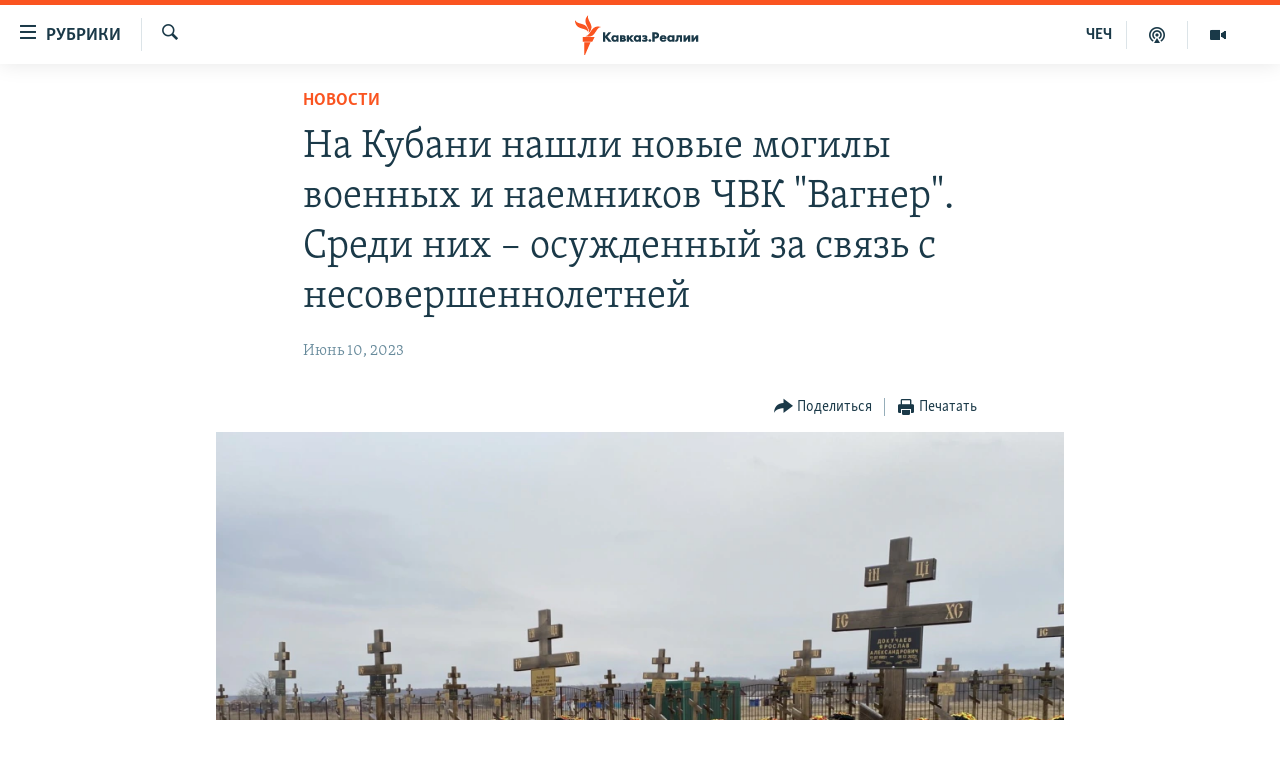

--- FILE ---
content_type: text/html; charset=utf-8
request_url: https://www.kavkazr.com/a/na-kubani-nashli-novye-mogily-voennyh-i-naemnikov-chvk-vagner-sredi-nih-osuzhdennyy-za-svyazj-s-nesovershennoletney/32453494.html
body_size: 15234
content:

<!DOCTYPE html>
<html lang="ru" dir="ltr" class="no-js">
<head>
<link href="/Content/responsive/RFE/ru-CAU/RFE-ru-CAU.css?&amp;av=0.0.0.0&amp;cb=374" rel="stylesheet"/>
<script src="https://tags.kavkazr.com/rferl-pangea/prod/utag.sync.js"></script> <script type='text/javascript' src='https://www.youtube.com/iframe_api' async></script>
<link rel="manifest" href="/manifest.json">
<script type="text/javascript">
//a general 'js' detection, must be on top level in <head>, due to CSS performance
document.documentElement.className = "js";
var cacheBuster = "374";
var appBaseUrl = "/";
var imgEnhancerBreakpoints = [0, 144, 256, 408, 650, 1023, 1597];
var isLoggingEnabled = false;
var isPreviewPage = false;
var isLivePreviewPage = false;
if (!isPreviewPage) {
window.RFE = window.RFE || {};
window.RFE.cacheEnabledByParam = window.location.href.indexOf('nocache=1') === -1;
const url = new URL(window.location.href);
const params = new URLSearchParams(url.search);
// Remove the 'nocache' parameter
params.delete('nocache');
// Update the URL without the 'nocache' parameter
url.search = params.toString();
window.history.replaceState(null, '', url.toString());
} else {
window.addEventListener('load', function() {
const links = window.document.links;
for (let i = 0; i < links.length; i++) {
links[i].href = '#';
links[i].target = '_self';
}
})
}
// Iframe & Embed detection
var embedProperties = {};
try {
// Reliable way to check if we are in an iframe.
var isIframe = window.self !== window.top;
embedProperties.is_iframe = isIframe;
if (!isIframe) {
embedProperties.embed_context = "main";
} else {
// We are in an iframe. Let's try to access the parent.
// This access will only fail with strict cross-origin (without document.domain).
var parentLocation = window.top.location;
// The access succeeded. Now we explicitly compare the hostname.
if (window.location.hostname === parentLocation.hostname) {
embedProperties.embed_context = "embed_self";
} else {
// Hostname is different (e.g. different subdomain with document.domain)
embedProperties.embed_context = "embed_cross";
}
// Since the access works, we can safely get the details.
embedProperties.url_parent = parentLocation.href;
embedProperties.title_parent = window.top.document.title;
}
} catch (err) {
// We are in an iframe, and an error occurred, probably due to cross-origin restrictions.
embedProperties.is_iframe = true;
embedProperties.embed_context = "embed_cross";
// We cannot access the properties of window.top.
// `document.referrer` can sometimes provide the URL of the parent page.
// It is not 100% reliable, but it is the best we can do in this situation.
embedProperties.url_parent = document.referrer || null;
embedProperties.title_parent = null; // We can't get to the title in a cross-origin scenario.
}
var pwaEnabled = true;
var swCacheDisabled;
</script>
<meta charset="utf-8" />
<title>На Кубани нашли новые могилы военных и наемников ЧВК &quot;Вагнер&quot;. Среди них – осужденный за связь с несовершеннолетней</title>
<meta name="description" content="На кладбище станицы Привольной в Краснодарском крае обнаружена могила Ивана Пушкаренко, убитого на войне Украине в рядах ЧВК &quot;Вагнер&quot;. Ранее он был судим за сексуальную связь с несовершеннолетней, угрозу убийством, хранение наркотиков и оружия.
Могилу Пушкаренко опубликовал автор..." />
<meta name="keywords" content="Новости, Кубань, Украина, Краснодарский край, война, Кубань, Вагнер, ЧВК Вагнер, кладбище вагнера" />
<meta name="viewport" content="width=device-width, initial-scale=1.0" />
<meta http-equiv="X-UA-Compatible" content="IE=edge" />
<meta name="robots" content="max-image-preview:large"><meta name="yandex-verification" content="4a70d19beb33ebbc" />
<meta property="fb:app_id" content="815684045235704" />
<meta property="fb:pages" content="152873214901474" />
<link href="https://www.kavkazr.com/a/na-kubani-nashli-novye-mogily-voennyh-i-naemnikov-chvk-vagner-sredi-nih-osuzhdennyy-za-svyazj-s-nesovershennoletney/32453494.html" rel="canonical" />
<meta name="apple-mobile-web-app-title" content="RFE/RL" />
<meta name="apple-mobile-web-app-status-bar-style" content="black" />
<meta name="apple-itunes-app" content="app-id=1561598247, app-argument=//32453494.ltr" />
<meta content="На Кубани нашли новые могилы военных и наемников ЧВК &quot;Вагнер&quot;. Среди них – осужденный за связь с несовершеннолетней" property="og:title" />
<meta content="На кладбище станицы Привольной в Краснодарском крае обнаружена могила Ивана Пушкаренко, убитого на войне Украине в рядах ЧВК &quot;Вагнер&quot;. Ранее он был судим за сексуальную связь с несовершеннолетней, угрозу убийством, хранение наркотиков и оружия.
Могилу Пушкаренко опубликовал автор..." property="og:description" />
<meta content="article" property="og:type" />
<meta content="https://www.kavkazr.com/a/na-kubani-nashli-novye-mogily-voennyh-i-naemnikov-chvk-vagner-sredi-nih-osuzhdennyy-za-svyazj-s-nesovershennoletney/32453494.html" property="og:url" />
<meta content="Radio Free Europe / Radio Liberty" property="og:site_name" />
<meta content="https://www.facebook.com/KavkazRealii/" property="article:publisher" />
<meta content="https://gdb.rferl.org/01000000-0aff-0242-fa66-08db218a91c8_w1200_h630.jpg" property="og:image" />
<meta content="1200" property="og:image:width" />
<meta content="630" property="og:image:height" />
<meta content="815684045235704" property="fb:app_id" />
<meta content="summary_large_image" name="twitter:card" />
<meta content="@SomeAccount" name="twitter:site" />
<meta content="https://gdb.rferl.org/01000000-0aff-0242-fa66-08db218a91c8_w1200_h630.jpg" name="twitter:image" />
<meta content="На Кубани нашли новые могилы военных и наемников ЧВК &quot;Вагнер&quot;. Среди них – осужденный за связь с несовершеннолетней" name="twitter:title" />
<meta content="На кладбище станицы Привольной в Краснодарском крае обнаружена могила Ивана Пушкаренко, убитого на войне Украине в рядах ЧВК &quot;Вагнер&quot;. Ранее он был судим за сексуальную связь с несовершеннолетней, угрозу убийством, хранение наркотиков и оружия.
Могилу Пушкаренко опубликовал автор..." name="twitter:description" />
<link rel="amphtml" href="https://www.kavkazr.com/amp/na-kubani-nashli-novye-mogily-voennyh-i-naemnikov-chvk-vagner-sredi-nih-osuzhdennyy-za-svyazj-s-nesovershennoletney/32453494.html" />
<script type="application/ld+json">{"articleSection":"Новости","isAccessibleForFree":true,"headline":"На Кубани нашли новые могилы военных и наемников ЧВК \u0022Вагнер\u0022. Среди них – осужденный за связь с...","inLanguage":"ru-CAU","keywords":"Новости, Кубань, Украина, Краснодарский край, война, Кубань, Вагнер, ЧВК Вагнер, кладбище вагнера","author":{"@type":"Person","name":"RFE/RL"},"datePublished":"2023-06-10 15:27:00Z","dateModified":"2023-06-10 15:27:00Z","publisher":{"logo":{"width":512,"height":220,"@type":"ImageObject","url":"https://www.kavkazr.com/Content/responsive/RFE/ru-CAU/img/logo.png"},"@type":"NewsMediaOrganization","url":"https://www.kavkazr.com","sameAs":["https://www.facebook.com/KavkazRealii/","https://www.youtube.com/channel/UCa0Vkb4iSyFGyy8arlz7MCQ","https://twitter.com/kavkaz_realii","https://www.instagram.com/kavkaz.realii/"],"name":"Кавказ.Реалии","alternateName":""},"@context":"https://schema.org","@type":"NewsArticle","mainEntityOfPage":"https://www.kavkazr.com/a/na-kubani-nashli-novye-mogily-voennyh-i-naemnikov-chvk-vagner-sredi-nih-osuzhdennyy-za-svyazj-s-nesovershennoletney/32453494.html","url":"https://www.kavkazr.com/a/na-kubani-nashli-novye-mogily-voennyh-i-naemnikov-chvk-vagner-sredi-nih-osuzhdennyy-za-svyazj-s-nesovershennoletney/32453494.html","description":"На кладбище станицы Привольной в Краснодарском крае обнаружена могила Ивана Пушкаренко, убитого на войне Украине в рядах ЧВК \u0022Вагнер\u0022. Ранее он был судим за сексуальную связь с несовершеннолетней, угрозу убийством, хранение наркотиков и оружия.\r\n Могилу Пушкаренко опубликовал автор...","image":{"width":1080,"height":608,"@type":"ImageObject","url":"https://gdb.rferl.org/01000000-0aff-0242-fa66-08db218a91c8_w1080_h608.jpg"},"name":"На Кубани нашли новые могилы военных и наемников ЧВК \u0022Вагнер\u0022. Среди них – осужденный за связь с несовершеннолетней"}</script>
<script src="/Scripts/responsive/infographics.b?v=dVbZ-Cza7s4UoO3BqYSZdbxQZVF4BOLP5EfYDs4kqEo1&amp;av=0.0.0.0&amp;cb=374"></script>
<script src="/Scripts/responsive/loader.b?v=C-JLefdHQ4ECvt5x4bMsJCTq2VRkcN8JUkP-IB-DzAI1&amp;av=0.0.0.0&amp;cb=374"></script>
<link rel="icon" type="image/svg+xml" href="/Content/responsive/RFE/img/webApp/favicon.svg" />
<link rel="alternate icon" href="/Content/responsive/RFE/img/webApp/favicon.ico" />
<link rel="mask-icon" color="#ea6903" href="/Content/responsive/RFE/img/webApp/favicon_safari.svg" />
<link rel="apple-touch-icon" sizes="152x152" href="/Content/responsive/RFE/img/webApp/ico-152x152.png" />
<link rel="apple-touch-icon" sizes="144x144" href="/Content/responsive/RFE/img/webApp/ico-144x144.png" />
<link rel="apple-touch-icon" sizes="114x114" href="/Content/responsive/RFE/img/webApp/ico-114x114.png" />
<link rel="apple-touch-icon" sizes="72x72" href="/Content/responsive/RFE/img/webApp/ico-72x72.png" />
<link rel="apple-touch-icon-precomposed" href="/Content/responsive/RFE/img/webApp/ico-57x57.png" />
<link rel="icon" sizes="192x192" href="/Content/responsive/RFE/img/webApp/ico-192x192.png" />
<link rel="icon" sizes="128x128" href="/Content/responsive/RFE/img/webApp/ico-128x128.png" />
<meta name="msapplication-TileColor" content="#ffffff" />
<meta name="msapplication-TileImage" content="/Content/responsive/RFE/img/webApp/ico-144x144.png" />
<link rel="preload" href="/Content/responsive/fonts/Skolar-Lt_Cyrl_v2.4.woff" type="font/woff" as="font" crossorigin="anonymous" />
<link rel="alternate" type="application/rss+xml" title="RFE/RL - Top Stories [RSS]" href="/api/" />
<link rel="sitemap" type="application/rss+xml" href="/sitemap.xml" />
<script type="text/javascript">
var analyticsData = Object.assign(embedProperties, {url:"https://www.kavkazr.com/a/na-kubani-nashli-novye-mogily-voennyh-i-naemnikov-chvk-vagner-sredi-nih-osuzhdennyy-za-svyazj-s-nesovershennoletney/32453494.html",property_id:"535",article_uid:"32453494",page_title:"На Кубани нашли новые могилы военных и наемников ЧВК \"Вагнер\". Среди них – осужденный за связь с несовершеннолетней",page_type:"article",content_type:"article",subcontent_type:"article",last_modified:"2023-06-10 15:27:00Z",pub_datetime:"2023-06-10 15:27:00Z",section:"новости",english_section:"news",byline:"",categories:"news,kuban",tags:"украина;краснодарский край;война;кубань;вагнер;чвк вагнер;кладбище вагнера",domain:"www.kavkazr.com",language:"Russian",language_service:"RFERL North Caucasus",platform:"web",copied:"no",copied_article:"",copied_title:"",runs_js:"Yes",cms_release:"8.45.0.0.374",enviro_type:"prod",slug:"na-kubani-nashli-novye-mogily-voennyh-i-naemnikov-chvk-vagner-sredi-nih-osuzhdennyy-za-svyazj-s-nesovershennoletney",entity:"RFE",short_language_service:"CHE",platform_short:"W",page_name:"На Кубани нашли новые могилы военных и наемников ЧВК \"Вагнер\". Среди них – осужденный за связь с несовершеннолетней"});
// Push Analytics data as GTM message (without "event" attribute and before GTM initialization)
window.dataLayer = window.dataLayer || [];
window.dataLayer.push(analyticsData);
</script>
<script type="text/javascript" data-cookiecategory="analytics">
var gtmEventObject = {event: 'page_meta_ready'};window.dataLayer = window.dataLayer || [];window.dataLayer.push(gtmEventObject);
var renderGtm = "true";
if (renderGtm === "true") {
(function(w,d,s,l,i){w[l]=w[l]||[];w[l].push({'gtm.start':new Date().getTime(),event:'gtm.js'});var f=d.getElementsByTagName(s)[0],j=d.createElement(s),dl=l!='dataLayer'?'&l='+l:'';j.async=true;j.src='//www.googletagmanager.com/gtm.js?id='+i+dl;f.parentNode.insertBefore(j,f);})(window,document,'script','dataLayer','GTM-WXZBPZ');
}
</script>
</head>
<body class=" nav-no-loaded cc_theme pg-article pg-article--single-column print-lay-article use-sticky-share nojs-images ">
<noscript><iframe src="https://www.googletagmanager.com/ns.html?id=GTM-WXZBPZ" height="0" width="0" style="display:none;visibility:hidden"></iframe></noscript> <script type="text/javascript" data-cookiecategory="analytics">
var gtmEventObject = {event: 'page_meta_ready'};window.dataLayer = window.dataLayer || [];window.dataLayer.push(gtmEventObject);
var renderGtm = "true";
if (renderGtm === "true") {
(function(w,d,s,l,i){w[l]=w[l]||[];w[l].push({'gtm.start':new Date().getTime(),event:'gtm.js'});var f=d.getElementsByTagName(s)[0],j=d.createElement(s),dl=l!='dataLayer'?'&l='+l:'';j.async=true;j.src='//www.googletagmanager.com/gtm.js?id='+i+dl;f.parentNode.insertBefore(j,f);})(window,document,'script','dataLayer','GTM-WXZBPZ');
}
</script>
<!--Analytics tag js version start-->
<script type="text/javascript" data-cookiecategory="analytics">
var utag_data = Object.assign({}, analyticsData, {pub_year:"2023",pub_month:"06",pub_day:"10",pub_hour:"15",pub_weekday:"Saturday"});
if(typeof(TealiumTagFrom)==='function' && typeof(TealiumTagSearchKeyword)==='function') {
var utag_from=TealiumTagFrom();var utag_searchKeyword=TealiumTagSearchKeyword();
if(utag_searchKeyword!=null && utag_searchKeyword!=='' && utag_data["search_keyword"]==null) utag_data["search_keyword"]=utag_searchKeyword;if(utag_from!=null && utag_from!=='') utag_data["from"]=TealiumTagFrom();}
if(window.top!== window.self&&utag_data.page_type==="snippet"){utag_data.page_type = 'iframe';}
try{if(window.top!==window.self&&window.self.location.hostname===window.top.location.hostname){utag_data.platform = 'self-embed';utag_data.platform_short = 'se';}}catch(e){if(window.top!==window.self&&window.self.location.search.includes("platformType=self-embed")){utag_data.platform = 'cross-promo';utag_data.platform_short = 'cp';}}
(function(a,b,c,d){ a="https://tags.kavkazr.com/rferl-pangea/prod/utag.js"; b=document;c="script";d=b.createElement(c);d.src=a;d.type="text/java"+c;d.async=true; a=b.getElementsByTagName(c)[0];a.parentNode.insertBefore(d,a); })();
</script>
<!--Analytics tag js version end-->
<!-- Analytics tag management NoScript -->
<noscript>
<img style="position: absolute; border: none;" src="https://ssc.kavkazr.com/b/ss/bbgprod,bbgentityrferl/1/G.4--NS/1765131437?pageName=rfe%3ache%3aw%3aarticle%3a%d0%9d%d0%b0%20%d0%9a%d1%83%d0%b1%d0%b0%d0%bd%d0%b8%20%d0%bd%d0%b0%d1%88%d0%bb%d0%b8%20%d0%bd%d0%be%d0%b2%d1%8b%d0%b5%20%d0%bc%d0%be%d0%b3%d0%b8%d0%bb%d1%8b%20%d0%b2%d0%be%d0%b5%d0%bd%d0%bd%d1%8b%d1%85%20%d0%b8%20%d0%bd%d0%b0%d0%b5%d0%bc%d0%bd%d0%b8%d0%ba%d0%be%d0%b2%20%d0%a7%d0%92%d0%9a%20%22%d0%92%d0%b0%d0%b3%d0%bd%d0%b5%d1%80%22.%20%d0%a1%d1%80%d0%b5%d0%b4%d0%b8%20%d0%bd%d0%b8%d1%85%20%e2%80%93%20%d0%be%d1%81%d1%83%d0%b6%d0%b4%d0%b5%d0%bd%d0%bd%d1%8b%d0%b9%20%d0%b7%d0%b0%20%d1%81%d0%b2%d1%8f%d0%b7%d1%8c%20%d1%81%20%d0%bd%d0%b5%d1%81%d0%be%d0%b2%d0%b5%d1%80%d1%88%d0%b5%d0%bd%d0%bd%d0%be%d0%bb%d0%b5%d1%82%d0%bd%d0%b5%d0%b9&amp;c6=%d0%9d%d0%b0%20%d0%9a%d1%83%d0%b1%d0%b0%d0%bd%d0%b8%20%d0%bd%d0%b0%d1%88%d0%bb%d0%b8%20%d0%bd%d0%be%d0%b2%d1%8b%d0%b5%20%d0%bc%d0%be%d0%b3%d0%b8%d0%bb%d1%8b%20%d0%b2%d0%be%d0%b5%d0%bd%d0%bd%d1%8b%d1%85%20%d0%b8%20%d0%bd%d0%b0%d0%b5%d0%bc%d0%bd%d0%b8%d0%ba%d0%be%d0%b2%20%d0%a7%d0%92%d0%9a%20%22%d0%92%d0%b0%d0%b3%d0%bd%d0%b5%d1%80%22.%20%d0%a1%d1%80%d0%b5%d0%b4%d0%b8%20%d0%bd%d0%b8%d1%85%20%e2%80%93%20%d0%be%d1%81%d1%83%d0%b6%d0%b4%d0%b5%d0%bd%d0%bd%d1%8b%d0%b9%20%d0%b7%d0%b0%20%d1%81%d0%b2%d1%8f%d0%b7%d1%8c%20%d1%81%20%d0%bd%d0%b5%d1%81%d0%be%d0%b2%d0%b5%d1%80%d1%88%d0%b5%d0%bd%d0%bd%d0%be%d0%bb%d0%b5%d1%82%d0%bd%d0%b5%d0%b9&amp;v36=8.45.0.0.374&amp;v6=D=c6&amp;g=https%3a%2f%2fwww.kavkazr.com%2fa%2fna-kubani-nashli-novye-mogily-voennyh-i-naemnikov-chvk-vagner-sredi-nih-osuzhdennyy-za-svyazj-s-nesovershennoletney%2f32453494.html&amp;c1=D=g&amp;v1=D=g&amp;events=event1,event52&amp;c16=rferl%20north%20caucasus&amp;v16=D=c16&amp;c5=news&amp;v5=D=c5&amp;ch=%d0%9d%d0%be%d0%b2%d0%be%d1%81%d1%82%d0%b8&amp;c15=russian&amp;v15=D=c15&amp;c4=article&amp;v4=D=c4&amp;c14=32453494&amp;v14=D=c14&amp;v20=no&amp;c17=web&amp;v17=D=c17&amp;mcorgid=518abc7455e462b97f000101%40adobeorg&amp;server=www.kavkazr.com&amp;pageType=D=c4&amp;ns=bbg&amp;v29=D=server&amp;v25=rfe&amp;v30=535&amp;v105=D=User-Agent " alt="analytics" width="1" height="1" /></noscript>
<!-- End of Analytics tag management NoScript -->
<!--*** Accessibility links - For ScreenReaders only ***-->
<section>
<div class="sr-only">
<h2>Ссылки для упрощенного доступа</h2>
<ul>
<li><a href="#content" data-disable-smooth-scroll="1">Вернуться к основному содержанию</a></li>
<li><a href="#navigation" data-disable-smooth-scroll="1">Вернутся к главной навигации</a></li>
<li><a href="#txtHeaderSearch" data-disable-smooth-scroll="1">Вернутся к поиску</a></li>
</ul>
</div>
</section>
<div dir="ltr">
<div id="page">
<aside>
<div class="c-lightbox overlay-modal">
<div class="c-lightbox__intro">
<h2 class="c-lightbox__intro-title"></h2>
<button class="btn btn--rounded c-lightbox__btn c-lightbox__intro-next" title="Следующий">
<span class="ico ico--rounded ico-chevron-forward"></span>
<span class="sr-only">Следующий</span>
</button>
</div>
<div class="c-lightbox__nav">
<button class="btn btn--rounded c-lightbox__btn c-lightbox__btn--close" title="Закрыть">
<span class="ico ico--rounded ico-close"></span>
<span class="sr-only">Закрыть</span>
</button>
<button class="btn btn--rounded c-lightbox__btn c-lightbox__btn--prev" title="Предыдущий">
<span class="ico ico--rounded ico-chevron-backward"></span>
<span class="sr-only">Предыдущий</span>
</button>
<button class="btn btn--rounded c-lightbox__btn c-lightbox__btn--next" title="Следующий">
<span class="ico ico--rounded ico-chevron-forward"></span>
<span class="sr-only">Следующий</span>
</button>
</div>
<div class="c-lightbox__content-wrap">
<figure class="c-lightbox__content">
<span class="c-spinner c-spinner--lightbox">
<img src="/Content/responsive/img/player-spinner.png"
alt="пожалуйста, подождите"
title="пожалуйста, подождите" />
</span>
<div class="c-lightbox__img">
<div class="thumb">
<img src="" alt="" />
</div>
</div>
<figcaption>
<div class="c-lightbox__info c-lightbox__info--foot">
<span class="c-lightbox__counter"></span>
<span class="caption c-lightbox__caption"></span>
</div>
</figcaption>
</figure>
</div>
<div class="hidden">
<div class="content-advisory__box content-advisory__box--lightbox">
<span class="content-advisory__box-text">Изображение содержит сцены насилия или жестокости, которые могут шокировать</span>
<button class="btn btn--transparent content-advisory__box-btn m-t-md" value="text" type="button">
<span class="btn__text">
Посмотреть
</span>
</button>
</div>
</div>
</div>
<div class="print-dialogue">
<div class="container">
<h3 class="print-dialogue__title section-head">Print Options:</h3>
<div class="print-dialogue__opts">
<ul class="print-dialogue__opt-group">
<li class="form__group form__group--checkbox">
<input class="form__check " id="checkboxImages" name="checkboxImages" type="checkbox" checked="checked" />
<label for="checkboxImages" class="form__label m-t-md">Images</label>
</li>
<li class="form__group form__group--checkbox">
<input class="form__check " id="checkboxMultimedia" name="checkboxMultimedia" type="checkbox" checked="checked" />
<label for="checkboxMultimedia" class="form__label m-t-md">Multimedia</label>
</li>
</ul>
<ul class="print-dialogue__opt-group">
<li class="form__group form__group--checkbox">
<input class="form__check " id="checkboxEmbedded" name="checkboxEmbedded" type="checkbox" checked="checked" />
<label for="checkboxEmbedded" class="form__label m-t-md">Embedded Content</label>
</li>
<li class="hidden">
<input class="form__check " id="checkboxComments" name="checkboxComments" type="checkbox" />
<label for="checkboxComments" class="form__label m-t-md"> Comments</label>
</li>
</ul>
</div>
<div class="print-dialogue__buttons">
<button class="btn btn--secondary close-button" type="button" title="Отменить">
<span class="btn__text ">Отменить</span>
</button>
<button class="btn btn-cust-print m-l-sm" type="button" title="Печатать">
<span class="btn__text ">Печатать</span>
</button>
</div>
</div>
</div>
<div class="ctc-message pos-fix">
<div class="ctc-message__inner">Link has been copied to clipboard</div>
</div>
</aside>
<div class="hdr-20 hdr-20--big">
<div class="hdr-20__inner">
<div class="hdr-20__max pos-rel">
<div class="hdr-20__side hdr-20__side--primary d-flex">
<label data-for="main-menu-ctrl" data-switcher-trigger="true" data-switch-target="main-menu-ctrl" class="burger hdr-trigger pos-rel trans-trigger" data-trans-evt="click" data-trans-id="menu">
<span class="ico ico-close hdr-trigger__ico hdr-trigger__ico--close burger__ico burger__ico--close"></span>
<span class="ico ico-menu hdr-trigger__ico hdr-trigger__ico--open burger__ico burger__ico--open"></span>
<span class="burger__label">Рубрики</span>
</label>
<div class="menu-pnl pos-fix trans-target" data-switch-target="main-menu-ctrl" data-trans-id="menu">
<div class="menu-pnl__inner">
<nav class="main-nav menu-pnl__item menu-pnl__item--first">
<ul class="main-nav__list accordeon" data-analytics-tales="false" data-promo-name="link" data-location-name="nav,secnav">
<li class="main-nav__item">
<a class="main-nav__item-name main-nav__item-name--link" href="/p/9983.html" title="&quot;Нежелательные&quot;" data-item-name="nezhelatelnye" >&quot;Нежелательные&quot;</a>
</li>
<li class="main-nav__item">
<a class="main-nav__item-name main-nav__item-name--link" href="/p/7905.html" title="Новости" data-item-name="all-news" >Новости</a>
</li>
<li class="main-nav__item">
<a class="main-nav__item-name main-nav__item-name--link" href="/p/7656.html" title="Картина дня" data-item-name="kr-day-main" >Картина дня</a>
</li>
<li class="main-nav__item">
<a class="main-nav__item-name main-nav__item-name--link" href="/politika" title="Политика" data-item-name="kr-politics" >Политика</a>
</li>
<li class="main-nav__item">
<a class="main-nav__item-name main-nav__item-name--link" href="/p/7647.html" title="Общество" data-item-name="kr-society" >Общество</a>
</li>
<li class="main-nav__item">
<a class="main-nav__item-name main-nav__item-name--link" href="/p/7657.html" title="Экономика" data-item-name="economy" >Экономика</a>
</li>
<li class="main-nav__item">
<a class="main-nav__item-name main-nav__item-name--link" href="/p/7663.html" title="Права человека" data-item-name="kr-human-rights" >Права человека</a>
</li>
<li class="main-nav__item">
<a class="main-nav__item-name main-nav__item-name--link" href="/p/7685.html" title="Криминал" data-item-name="kriminal1" >Криминал</a>
</li>
<li class="main-nav__item">
<a class="main-nav__item-name main-nav__item-name--link" href="/p/7664.html" title="Мультимедиа" data-item-name="kr-multimedia" >Мультимедиа</a>
</li>
<li class="main-nav__item accordeon__item" data-switch-target="menu-item-3275">
<label class="main-nav__item-name main-nav__item-name--label accordeon__control-label" data-switcher-trigger="true" data-for="menu-item-3275">
Подкасты
<span class="ico ico-chevron-down main-nav__chev"></span>
</label>
<div class="main-nav__sub-list">
<a class="main-nav__item-name main-nav__item-name--link main-nav__item-name--sub" href="/z/23138" title="Изгнанные: депортация чеченцев и ингушей" data-item-name="deportationpodcast" >Изгнанные: депортация чеченцев и ингушей</a>
<a class="main-nav__item-name main-nav__item-name--link main-nav__item-name--sub" href="https://www.kavkazr.com/z/22308" title="Хроника Кавказа с Вачагаевым" >Хроника Кавказа с Вачагаевым</a>
<a class="main-nav__item-name main-nav__item-name--link main-nav__item-name--sub" href="/z/22930" title="Буденновск" data-item-name="budennovsk" >Буденновск</a>
<a class="main-nav__item-name main-nav__item-name--link main-nav__item-name--sub" href="http://www.kavkazr.com/z/22281" title="Кавказ.Подкаст" >Кавказ.Подкаст</a>
</div>
</li>
<li class="main-nav__item accordeon__item" data-switch-target="menu-item-3062">
<label class="main-nav__item-name main-nav__item-name--label accordeon__control-label" data-switcher-trigger="true" data-for="menu-item-3062">
Юг и Кавказ
<span class="ico ico-chevron-down main-nav__chev"></span>
</label>
<div class="main-nav__sub-list">
<a class="main-nav__item-name main-nav__item-name--link main-nav__item-name--sub" href="/z/22268" title="Адыгея" data-item-name="adygeya" >Адыгея</a>
<a class="main-nav__item-name main-nav__item-name--link main-nav__item-name--sub" href="/z/23205" title="Астрахань" data-item-name="astrakhan" >Астрахань</a>
<a class="main-nav__item-name main-nav__item-name--link main-nav__item-name--sub" href="/z/23204" title="Волгоград" data-item-name="volgograd" >Волгоград</a>
<a class="main-nav__item-name main-nav__item-name--link main-nav__item-name--sub" href="/z/22260" title="Дагестан" data-item-name="dagestan1" >Дагестан</a>
<a class="main-nav__item-name main-nav__item-name--link main-nav__item-name--sub" href="/z/22263" title="Ингушетия" data-item-name="ingushetia1" >Ингушетия</a>
<a class="main-nav__item-name main-nav__item-name--link main-nav__item-name--sub" href="/z/22265" title="Кабардино-Балкария" data-item-name="kbr" >Кабардино-Балкария</a>
<a class="main-nav__item-name main-nav__item-name--link main-nav__item-name--sub" href="/z/22266" title="Карачаево-Черкесия" data-item-name="kchr" >Карачаево-Черкесия</a>
<a class="main-nav__item-name main-nav__item-name--link main-nav__item-name--sub" href="/z/22269" title="Кубань" data-item-name="kuban" >Кубань</a>
<a class="main-nav__item-name main-nav__item-name--link main-nav__item-name--sub" href="/z/22606" title="Ростовская область" data-item-name="rostov" >Ростовская область</a>
<a class="main-nav__item-name main-nav__item-name--link main-nav__item-name--sub" href="/z/22272" title="Северная Осетия" data-item-name="severnaya-ossetia" >Северная Осетия</a>
<a class="main-nav__item-name main-nav__item-name--link main-nav__item-name--sub" href="/z/22267" title="Ставрополье" data-item-name="stavropolie" >Ставрополье</a>
<a class="main-nav__item-name main-nav__item-name--link main-nav__item-name--sub" href="/z/22264" title="Чечня" data-item-name="chechnya" >Чечня</a>
<a class="main-nav__item-name main-nav__item-name--link main-nav__item-name--sub" href="/z/22270" title="Абхазия (Грузия)" data-item-name="abkhazia" >Абхазия (Грузия)</a>
<a class="main-nav__item-name main-nav__item-name--link main-nav__item-name--sub" href="/z/22271" title="Южная Осетия (Грузия)" data-item-name="yuzhnaya-ossetia" >Южная Осетия (Грузия)</a>
</div>
</li>
<li class="main-nav__item">
<a class="main-nav__item-name main-nav__item-name--link" href="/p/7704.html" title="В России" data-item-name="russia" >В России</a>
</li>
<li class="main-nav__item">
<a class="main-nav__item-name main-nav__item-name--link" href="/p/7707.html" title="В мире" data-item-name="kr-day-wn" >В мире</a>
</li>
<li class="main-nav__item">
<a class="main-nav__item-name main-nav__item-name--link" href="/p/8515.html" title="Как обойти блокировку" data-item-name="blokirovka" >Как обойти блокировку</a>
</li>
</ul>
</nav>
<div class="menu-pnl__item">
<a href="https://www.radiomarsho.com" class="menu-pnl__item-link" alt="На чеченском">На чеченском</a>
</div>
<div class="menu-pnl__item menu-pnl__item--social">
<h5 class="menu-pnl__sub-head">Присоединяйтесь!</h5>
<a href="https://www.facebook.com/KavkazRealii/" title="Мы в Facebook" data-analytics-text="follow_on_facebook" class="btn btn--rounded btn--social-inverted menu-pnl__btn js-social-btn btn-facebook" target="_blank" rel="noopener">
<span class="ico ico-facebook-alt ico--rounded"></span>
</a>
<a href="https://www.youtube.com/channel/UCa0Vkb4iSyFGyy8arlz7MCQ" title="Присоединяйтесь в Youtube" data-analytics-text="follow_on_youtube" class="btn btn--rounded btn--social-inverted menu-pnl__btn js-social-btn btn-youtube" target="_blank" rel="noopener">
<span class="ico ico-youtube ico--rounded"></span>
</a>
<a href="https://twitter.com/kavkaz_realii" title="Мы в Twitter" data-analytics-text="follow_on_twitter" class="btn btn--rounded btn--social-inverted menu-pnl__btn js-social-btn btn-twitter" target="_blank" rel="noopener">
<span class="ico ico-twitter ico--rounded"></span>
</a>
<a href="https://www.instagram.com/kavkaz.realii/" title="Подпишитесь на нашу страницу в Instagram" data-analytics-text="follow_on_instagram" class="btn btn--rounded btn--social-inverted menu-pnl__btn js-social-btn btn-instagram" target="_blank" rel="noopener">
<span class="ico ico-instagram ico--rounded"></span>
</a>
</div>
<div class="menu-pnl__item">
<a href="/navigation/allsites" class="menu-pnl__item-link">
<span class="ico ico-languages "></span>
Все сайты РСЕ/РС
</a>
</div>
</div>
</div>
<label data-for="top-search-ctrl" data-switcher-trigger="true" data-switch-target="top-search-ctrl" class="top-srch-trigger hdr-trigger">
<span class="ico ico-close hdr-trigger__ico hdr-trigger__ico--close top-srch-trigger__ico top-srch-trigger__ico--close"></span>
<span class="ico ico-search hdr-trigger__ico hdr-trigger__ico--open top-srch-trigger__ico top-srch-trigger__ico--open"></span>
</label>
<div class="srch-top srch-top--in-header" data-switch-target="top-search-ctrl">
<div class="container">
<form action="/s" class="srch-top__form srch-top__form--in-header" id="form-topSearchHeader" method="get" role="search"><label for="txtHeaderSearch" class="sr-only">Искать</label>
<input type="text" id="txtHeaderSearch" name="k" placeholder="текст для поиска..." accesskey="s" value="" class="srch-top__input analyticstag-event" onkeydown="if (event.keyCode === 13) { FireAnalyticsTagEventOnSearch('search', $dom.get('#txtHeaderSearch')[0].value) }" />
<button title="Искать" type="submit" class="btn btn--top-srch analyticstag-event" onclick="FireAnalyticsTagEventOnSearch('search', $dom.get('#txtHeaderSearch')[0].value) ">
<span class="ico ico-search"></span>
</button></form>
</div>
</div>
<a href="/" class="main-logo-link">
<img src="/Content/responsive/RFE/ru-CAU/img/logo-compact.svg?cb=374" class="main-logo main-logo--comp" alt="site logo">
<img src="/Content/responsive/RFE/ru-CAU/img/logo.svg?cb=374" class="main-logo main-logo--big" alt="site logo">
</a>
</div>
<div class="hdr-20__side hdr-20__side--secondary d-flex">
<a href="/p/7664.html" title="Мультимедиа" class="hdr-20__secondary-item" data-item-name="video">
<span class="ico ico-video hdr-20__secondary-icon"></span>
</a>
<a href="/p/7911.html" title="Подкасты" class="hdr-20__secondary-item" data-item-name="podcast">
<span class="ico ico-podcast hdr-20__secondary-icon"></span>
</a>
<a href="https://www.radiomarsho.com/" title="ЧЕЧ" class="hdr-20__secondary-item hdr-20__secondary-item--lang" data-item-name="satellite">
ЧЕЧ
</a>
<a href="/s" title="Искать" class="hdr-20__secondary-item hdr-20__secondary-item--search" data-item-name="search">
<span class="ico ico-search hdr-20__secondary-icon hdr-20__secondary-icon--search"></span>
</a>
<div class="srch-bottom">
<form action="/s" class="srch-bottom__form d-flex" id="form-bottomSearch" method="get" role="search"><label for="txtSearch" class="sr-only">Искать</label>
<input type="search" id="txtSearch" name="k" placeholder="текст для поиска..." accesskey="s" value="" class="srch-bottom__input analyticstag-event" onkeydown="if (event.keyCode === 13) { FireAnalyticsTagEventOnSearch('search', $dom.get('#txtSearch')[0].value) }" />
<button title="Искать" type="submit" class="btn btn--bottom-srch analyticstag-event" onclick="FireAnalyticsTagEventOnSearch('search', $dom.get('#txtSearch')[0].value) ">
<span class="ico ico-search"></span>
</button></form>
</div>
</div>
<img src="/Content/responsive/RFE/ru-CAU/img/logo-print.gif?cb=374" class="logo-print" loading="lazy" alt="site logo">
<img src="/Content/responsive/RFE/ru-CAU/img/logo-print_color.png?cb=374" class="logo-print logo-print--color" loading="lazy" alt="site logo">
</div>
</div>
</div>
<script>
if (document.body.className.indexOf('pg-home') > -1) {
var nav2In = document.querySelector('.hdr-20__inner');
var nav2Sec = document.querySelector('.hdr-20__side--secondary');
var secStyle = window.getComputedStyle(nav2Sec);
if (nav2In && window.pageYOffset < 150 && secStyle['position'] !== 'fixed') {
nav2In.classList.add('hdr-20__inner--big')
}
}
</script>
<div class="c-hlights c-hlights--breaking c-hlights--no-item" data-hlight-display="mobile,desktop">
<div class="c-hlights__wrap container p-0">
<div class="c-hlights__nav">
<a role="button" href="#" title="Предыдущий">
<span class="ico ico-chevron-backward m-0"></span>
<span class="sr-only">Предыдущий</span>
</a>
<a role="button" href="#" title="Следующий">
<span class="ico ico-chevron-forward m-0"></span>
<span class="sr-only">Следующий</span>
</a>
</div>
<span class="c-hlights__label">
<span class="">Новость часа</span>
<span class="switcher-trigger">
<label data-for="more-less-1" data-switcher-trigger="true" class="switcher-trigger__label switcher-trigger__label--more p-b-0" title="Показать больше">
<span class="ico ico-chevron-down"></span>
</label>
<label data-for="more-less-1" data-switcher-trigger="true" class="switcher-trigger__label switcher-trigger__label--less p-b-0" title="Show less">
<span class="ico ico-chevron-up"></span>
</label>
</span>
</span>
<ul class="c-hlights__items switcher-target" data-switch-target="more-less-1">
</ul>
</div>
</div> <div id="content">
<main class="container">
<div class="hdr-container">
<div class="row">
<div class="col-xs-12 col-sm-12 col-md-10 col-md-offset-1">
<div class="row">
<div class="col-category col-xs-12 col-md-8 col-md-offset-2"> <div class="category js-category">
<a class="" href="/z/20215">Новости</a> </div>
</div><div class="col-title col-xs-12 col-md-8 col-md-offset-2"> <h1 class="title pg-title">
На Кубани нашли новые могилы военных и наемников ЧВК &quot;Вагнер&quot;. Среди них – осужденный за связь с несовершеннолетней
</h1>
</div><div class="col-publishing-details col-xs-12 col-md-8 col-md-offset-2"> <div class="publishing-details ">
<div class="published">
<span class="date" >
<time pubdate="pubdate" datetime="2023-06-10T18:27:00+03:00">
Июнь 10, 2023
</time>
</span>
</div>
</div>
</div><div class="col-xs-12 col-md-8 col-md-offset-2"> <div class="col-article-tools pos-rel article-share">
<div class="col-article-tools__end">
<div class="share--box">
<div class="sticky-share-container" style="display:none">
<div class="container">
<a href="https://www.kavkazr.com" id="logo-sticky-share">&nbsp;</a>
<div class="pg-title pg-title--sticky-share">
На Кубани нашли новые могилы военных и наемников ЧВК &quot;Вагнер&quot;. Среди них – осужденный за связь с несовершеннолетней
</div>
<div class="sticked-nav-actions">
<!--This part is for sticky navigation display-->
<p class="buttons link-content-sharing p-0 ">
<button class="btn btn--link btn-content-sharing p-t-0 " id="btnContentSharing" value="text" role="Button" type="" title="поделиться в других соцсетях">
<span class="ico ico-share ico--l"></span>
<span class="btn__text ">
Поделиться
</span>
</button>
</p>
<aside class="content-sharing js-content-sharing js-content-sharing--apply-sticky content-sharing--sticky"
role="complementary"
data-share-url="https://www.kavkazr.com/a/na-kubani-nashli-novye-mogily-voennyh-i-naemnikov-chvk-vagner-sredi-nih-osuzhdennyy-za-svyazj-s-nesovershennoletney/32453494.html" data-share-title="На Кубани нашли новые могилы военных и наемников ЧВК &quot;Вагнер&quot;. Среди них – осужденный за связь с несовершеннолетней" data-share-text="">
<div class="content-sharing__popover">
<h6 class="content-sharing__title">Поделиться</h6>
<button href="#close" id="btnCloseSharing" class="btn btn--text-like content-sharing__close-btn">
<span class="ico ico-close ico--l"></span>
</button>
<ul class="content-sharing__list">
<li class="content-sharing__item">
<div class="ctc ">
<input type="text" class="ctc__input" readonly="readonly">
<a href="" js-href="https://www.kavkazr.com/a/na-kubani-nashli-novye-mogily-voennyh-i-naemnikov-chvk-vagner-sredi-nih-osuzhdennyy-za-svyazj-s-nesovershennoletney/32453494.html" class="content-sharing__link ctc__button">
<span class="ico ico-copy-link ico--rounded ico--s"></span>
<span class="content-sharing__link-text">Copy link</span>
</a>
</div>
</li>
<li class="content-sharing__item">
<a href="https://facebook.com/sharer.php?u=https%3a%2f%2fwww.kavkazr.com%2fa%2fna-kubani-nashli-novye-mogily-voennyh-i-naemnikov-chvk-vagner-sredi-nih-osuzhdennyy-za-svyazj-s-nesovershennoletney%2f32453494.html"
data-analytics-text="share_on_facebook"
title="Facebook" target="_blank"
class="content-sharing__link js-social-btn">
<span class="ico ico-facebook ico--rounded ico--s"></span>
<span class="content-sharing__link-text">Facebook</span>
</a>
</li>
<li class="content-sharing__item visible-xs-inline-block visible-sm-inline-block">
<a href="whatsapp://send?text=https%3a%2f%2fwww.kavkazr.com%2fa%2fna-kubani-nashli-novye-mogily-voennyh-i-naemnikov-chvk-vagner-sredi-nih-osuzhdennyy-za-svyazj-s-nesovershennoletney%2f32453494.html"
data-analytics-text="share_on_whatsapp"
title="WhatsApp" target="_blank"
class="content-sharing__link js-social-btn">
<span class="ico ico-whatsapp ico--rounded ico--s"></span>
<span class="content-sharing__link-text">WhatsApp</span>
</a>
</li>
<li class="content-sharing__item visible-md-inline-block visible-lg-inline-block">
<a href="https://web.whatsapp.com/send?text=https%3a%2f%2fwww.kavkazr.com%2fa%2fna-kubani-nashli-novye-mogily-voennyh-i-naemnikov-chvk-vagner-sredi-nih-osuzhdennyy-za-svyazj-s-nesovershennoletney%2f32453494.html"
data-analytics-text="share_on_whatsapp_desktop"
title="WhatsApp" target="_blank"
class="content-sharing__link js-social-btn">
<span class="ico ico-whatsapp ico--rounded ico--s"></span>
<span class="content-sharing__link-text">WhatsApp</span>
</a>
</li>
<li class="content-sharing__item">
<a href="https://twitter.com/share?url=https%3a%2f%2fwww.kavkazr.com%2fa%2fna-kubani-nashli-novye-mogily-voennyh-i-naemnikov-chvk-vagner-sredi-nih-osuzhdennyy-za-svyazj-s-nesovershennoletney%2f32453494.html&amp;text=%d0%9d%d0%b0+%d0%9a%d1%83%d0%b1%d0%b0%d0%bd%d0%b8+%d0%bd%d0%b0%d1%88%d0%bb%d0%b8+%d0%bd%d0%be%d0%b2%d1%8b%d0%b5+%d0%bc%d0%be%d0%b3%d0%b8%d0%bb%d1%8b+%d0%b2%d0%be%d0%b5%d0%bd%d0%bd%d1%8b%d1%85+%d0%b8+%d0%bd%d0%b0%d0%b5%d0%bc%d0%bd%d0%b8%d0%ba%d0%be%d0%b2+%d0%a7%d0%92%d0%9a+%22%d0%92%d0%b0%d0%b3%d0%bd%d0%b5%d1%80%22.+%d0%a1%d1%80%d0%b5%d0%b4%d0%b8+%d0%bd%d0%b8%d1%85+%e2%80%93+%d0%be%d1%81%d1%83%d0%b6%d0%b4%d0%b5%d0%bd%d0%bd%d1%8b%d0%b9+%d0%b7%d0%b0+%d1%81%d0%b2%d1%8f%d0%b7%d1%8c+%d1%81+%d0%bd%d0%b5%d1%81%d0%be%d0%b2%d0%b5%d1%80%d1%88%d0%b5%d0%bd%d0%bd%d0%be%d0%bb%d0%b5%d1%82%d0%bd%d0%b5%d0%b9"
data-analytics-text="share_on_twitter"
title="X (Twitter)" target="_blank"
class="content-sharing__link js-social-btn">
<span class="ico ico-twitter ico--rounded ico--s"></span>
<span class="content-sharing__link-text">X (Twitter)</span>
</a>
</li>
<li class="content-sharing__item">
<a href="https://telegram.me/share/url?url=https%3a%2f%2fwww.kavkazr.com%2fa%2fna-kubani-nashli-novye-mogily-voennyh-i-naemnikov-chvk-vagner-sredi-nih-osuzhdennyy-za-svyazj-s-nesovershennoletney%2f32453494.html"
data-analytics-text="share_on_telegram"
title="Telegram" target="_blank"
class="content-sharing__link js-social-btn">
<span class="ico ico-telegram ico--rounded ico--s"></span>
<span class="content-sharing__link-text">Telegram</span>
</a>
</li>
<li class="content-sharing__item">
<a href="mailto:?body=https%3a%2f%2fwww.kavkazr.com%2fa%2fna-kubani-nashli-novye-mogily-voennyh-i-naemnikov-chvk-vagner-sredi-nih-osuzhdennyy-za-svyazj-s-nesovershennoletney%2f32453494.html&amp;subject=На Кубани нашли новые могилы военных и наемников ЧВК &quot;Вагнер&quot;. Среди них – осужденный за связь с несовершеннолетней"
title="Email"
class="content-sharing__link ">
<span class="ico ico-email ico--rounded ico--s"></span>
<span class="content-sharing__link-text">Email</span>
</a>
</li>
</ul>
</div>
</aside>
</div>
</div>
</div>
<div class="links">
<p class="buttons link-content-sharing p-0 ">
<button class="btn btn--link btn-content-sharing p-t-0 " id="btnContentSharing" value="text" role="Button" type="" title="поделиться в других соцсетях">
<span class="ico ico-share ico--l"></span>
<span class="btn__text ">
Поделиться
</span>
</button>
</p>
<aside class="content-sharing js-content-sharing " role="complementary"
data-share-url="https://www.kavkazr.com/a/na-kubani-nashli-novye-mogily-voennyh-i-naemnikov-chvk-vagner-sredi-nih-osuzhdennyy-za-svyazj-s-nesovershennoletney/32453494.html" data-share-title="На Кубани нашли новые могилы военных и наемников ЧВК &quot;Вагнер&quot;. Среди них – осужденный за связь с несовершеннолетней" data-share-text="">
<div class="content-sharing__popover">
<h6 class="content-sharing__title">Поделиться</h6>
<button href="#close" id="btnCloseSharing" class="btn btn--text-like content-sharing__close-btn">
<span class="ico ico-close ico--l"></span>
</button>
<ul class="content-sharing__list">
<li class="content-sharing__item">
<div class="ctc ">
<input type="text" class="ctc__input" readonly="readonly">
<a href="" js-href="https://www.kavkazr.com/a/na-kubani-nashli-novye-mogily-voennyh-i-naemnikov-chvk-vagner-sredi-nih-osuzhdennyy-za-svyazj-s-nesovershennoletney/32453494.html" class="content-sharing__link ctc__button">
<span class="ico ico-copy-link ico--rounded ico--l"></span>
<span class="content-sharing__link-text">Copy link</span>
</a>
</div>
</li>
<li class="content-sharing__item">
<a href="https://facebook.com/sharer.php?u=https%3a%2f%2fwww.kavkazr.com%2fa%2fna-kubani-nashli-novye-mogily-voennyh-i-naemnikov-chvk-vagner-sredi-nih-osuzhdennyy-za-svyazj-s-nesovershennoletney%2f32453494.html"
data-analytics-text="share_on_facebook"
title="Facebook" target="_blank"
class="content-sharing__link js-social-btn">
<span class="ico ico-facebook ico--rounded ico--l"></span>
<span class="content-sharing__link-text">Facebook</span>
</a>
</li>
<li class="content-sharing__item visible-xs-inline-block visible-sm-inline-block">
<a href="whatsapp://send?text=https%3a%2f%2fwww.kavkazr.com%2fa%2fna-kubani-nashli-novye-mogily-voennyh-i-naemnikov-chvk-vagner-sredi-nih-osuzhdennyy-za-svyazj-s-nesovershennoletney%2f32453494.html"
data-analytics-text="share_on_whatsapp"
title="WhatsApp" target="_blank"
class="content-sharing__link js-social-btn">
<span class="ico ico-whatsapp ico--rounded ico--l"></span>
<span class="content-sharing__link-text">WhatsApp</span>
</a>
</li>
<li class="content-sharing__item visible-md-inline-block visible-lg-inline-block">
<a href="https://web.whatsapp.com/send?text=https%3a%2f%2fwww.kavkazr.com%2fa%2fna-kubani-nashli-novye-mogily-voennyh-i-naemnikov-chvk-vagner-sredi-nih-osuzhdennyy-za-svyazj-s-nesovershennoletney%2f32453494.html"
data-analytics-text="share_on_whatsapp_desktop"
title="WhatsApp" target="_blank"
class="content-sharing__link js-social-btn">
<span class="ico ico-whatsapp ico--rounded ico--l"></span>
<span class="content-sharing__link-text">WhatsApp</span>
</a>
</li>
<li class="content-sharing__item">
<a href="https://twitter.com/share?url=https%3a%2f%2fwww.kavkazr.com%2fa%2fna-kubani-nashli-novye-mogily-voennyh-i-naemnikov-chvk-vagner-sredi-nih-osuzhdennyy-za-svyazj-s-nesovershennoletney%2f32453494.html&amp;text=%d0%9d%d0%b0+%d0%9a%d1%83%d0%b1%d0%b0%d0%bd%d0%b8+%d0%bd%d0%b0%d1%88%d0%bb%d0%b8+%d0%bd%d0%be%d0%b2%d1%8b%d0%b5+%d0%bc%d0%be%d0%b3%d0%b8%d0%bb%d1%8b+%d0%b2%d0%be%d0%b5%d0%bd%d0%bd%d1%8b%d1%85+%d0%b8+%d0%bd%d0%b0%d0%b5%d0%bc%d0%bd%d0%b8%d0%ba%d0%be%d0%b2+%d0%a7%d0%92%d0%9a+%22%d0%92%d0%b0%d0%b3%d0%bd%d0%b5%d1%80%22.+%d0%a1%d1%80%d0%b5%d0%b4%d0%b8+%d0%bd%d0%b8%d1%85+%e2%80%93+%d0%be%d1%81%d1%83%d0%b6%d0%b4%d0%b5%d0%bd%d0%bd%d1%8b%d0%b9+%d0%b7%d0%b0+%d1%81%d0%b2%d1%8f%d0%b7%d1%8c+%d1%81+%d0%bd%d0%b5%d1%81%d0%be%d0%b2%d0%b5%d1%80%d1%88%d0%b5%d0%bd%d0%bd%d0%be%d0%bb%d0%b5%d1%82%d0%bd%d0%b5%d0%b9"
data-analytics-text="share_on_twitter"
title="X (Twitter)" target="_blank"
class="content-sharing__link js-social-btn">
<span class="ico ico-twitter ico--rounded ico--l"></span>
<span class="content-sharing__link-text">X (Twitter)</span>
</a>
</li>
<li class="content-sharing__item">
<a href="https://telegram.me/share/url?url=https%3a%2f%2fwww.kavkazr.com%2fa%2fna-kubani-nashli-novye-mogily-voennyh-i-naemnikov-chvk-vagner-sredi-nih-osuzhdennyy-za-svyazj-s-nesovershennoletney%2f32453494.html"
data-analytics-text="share_on_telegram"
title="Telegram" target="_blank"
class="content-sharing__link js-social-btn">
<span class="ico ico-telegram ico--rounded ico--l"></span>
<span class="content-sharing__link-text">Telegram</span>
</a>
</li>
<li class="content-sharing__item">
<a href="mailto:?body=https%3a%2f%2fwww.kavkazr.com%2fa%2fna-kubani-nashli-novye-mogily-voennyh-i-naemnikov-chvk-vagner-sredi-nih-osuzhdennyy-za-svyazj-s-nesovershennoletney%2f32453494.html&amp;subject=На Кубани нашли новые могилы военных и наемников ЧВК &quot;Вагнер&quot;. Среди них – осужденный за связь с несовершеннолетней"
title="Email"
class="content-sharing__link ">
<span class="ico ico-email ico--rounded ico--l"></span>
<span class="content-sharing__link-text">Email</span>
</a>
</li>
</ul>
</div>
</aside>
<p class="link-print hidden-xs buttons p-0">
<button class="btn btn--link btn-print p-t-0" onclick="if (typeof FireAnalyticsTagEvent === 'function') {FireAnalyticsTagEvent({ on_page_event: 'print_story' });}return false" title="(CTRL+P)">
<span class="ico ico-print"></span>
<span class="btn__text">Печатать</span>
</button>
</p>
</div>
</div>
</div>
</div>
</div><div class="col-multimedia col-xs-12 col-md-10 col-md-offset-1"> <div class="cover-media">
<figure class="media-image js-media-expand">
<div class="img-wrap">
<div class="thumb thumb16_9">
<img src="https://gdb.rferl.org/01000000-0aff-0242-fa66-08db218a91c8_w250_r1_s.jpg" alt="Кладбище ЧВК &quot;Вагнер&quot; на Кубани" />
</div>
</div>
<figcaption>
<span class="caption">Кладбище ЧВК &quot;Вагнер&quot; на Кубани</span>
</figcaption>
</figure>
</div>
</div>
</div>
</div>
</div>
</div>
<div class="body-container">
<div class="row">
<div class="col-xs-12 col-sm-12 col-md-10 col-md-offset-1">
<div class="row">
<div class="col-xs-12 col-sm-12 col-md-8 col-lg-8 col-md-offset-2">
<div id="article-content" class="content-floated-wrap fb-quotable">
<div class="wsw">
<p>На кладбище станицы Привольной в Краснодарском крае обнаружена могила Ивана Пушкаренко, убитого на войне Украине в рядах ЧВК &quot;Вагнер&quot;. Ранее он был судим за сексуальную связь с несовершеннолетней, угрозу убийством, хранение наркотиков и оружия.</p>
<p>Могилу Пушкаренко<a class="wsw__a" href="https://t.me/majdankrd/16076"> опубликовал</a> автор телеграм-канала &quot;Титушки в Краснодаре&quot; Виталий Вотановский – он ведет мониторинг захороненных в Краснодарском крае российских военнослужащих и наемников.</p>
<p>На надгробном кресте фото в камуфляжной форме и два флага ЧВК &quot;Вагнер&quot;. Наемник убит 18 декабря 2022 года. 27-летний Иван Пушкаренко был осужден Приморско-Ахтарским районным судом. Так как речь идет о преступлении против несовершеннолетнего, приговор не опубликован и его подробности неизвестны. Санкции указанной статьи предусматривают обязательные работы или до четырех лет лишения свободы, суд назначил ему год и три месяца колонии-поселения.</p>
<p>После этого наемник был судим за угрозу убийством и получил восемь месяцев колонии строгого режима. О вынесенных приговорах известно из решения Каневского районного суда, который <a class="wsw__a" href="https://kanevskay--krd.sudrf.ru/modules.php?name=sud_delo&amp;srv_num=1&amp;name_op=case&amp;n_c=1&amp;case_id=164481369&amp;case_uid=22a141e8-38cd-4583-946b-8488ea32e1f0&amp;delo_id=1540006&amp;new=0">осудил</a> Пушкаренко за незаконное хранение двух ружей и наркотиков. В последний раз он получил год и восемь месяцев колонии строгого режима.</p>
<p>Помимо этой могилы в Краснодарском крае обнаружены новые захоронения:</p>
<p><strong>Кладбище станицы Ольгинской:</strong></p>
<p>Алексей Алехин (1988 – 2 декабря 2022). На могиле фото в военной форме с автоматом, такие обычно делают при принятии присяги во время прохождения срочной службы, флаг России.</p>
<p><strong>Кладбище хутора Челюскинец:</strong></p>
<p>Александр Миретин (1983 – 11 октября 2022). Военнослужащий Минобороны. На могиле фото в форме с погонами сержанта, награжден ведомственными медалями, в том числе за участие в военной операции в Сирии.</p>
<p><strong>Кладбище станицы Привольной:</strong></p>
<p>Владимир Добычин (1979 – 4 февраля 2023). На могиле нет фото, венок ЧВК &quot;Вагнер&quot;. Человек с такими же персональными данными ранее был<a class="wsw__a" href="https://oblsud--lpk.sudrf.ru/modules.php?name=sud_delo&amp;srv_num=1&amp;name_op=case&amp;n_c=1&amp;case_id=7942126&amp;case_uid=bd636b9a-9c9b-41c9-a740-dcb39a366121&amp;delo_id=4&amp;new=4"> судим</a> в Липецкой области за хранение наркотиков.</p>
<ul>
<li>Виталий Вотановский <a class="wsw__a" href="https://www.kavkazr.com/a/nashedshiy-kladbische-chvk-vagner-na-kubani-aktivist-pokinul-rossiyu/32350137.html">покинул</a> Россию в апреле 2023 года. Как он <a class="wsw__a" href="https://www.kavkazr.com/a/vydavili-iz-strany-nashedshiy-kladbische-vagnerovtsev-na-kubani-pokinul-rossiyu/32351747.html">рассказал </a>в интервью сайту Кавказ.Реалии, поводом стали намеки силовиков на возбуждение в отношении него уголовных дел.</li>
<li>В общей сложности Вотановский обнаружил 1400 захоронений российских военных и наемников в Краснодарском крае и Адыгее. Из них 607 могил на отдельном кладбище в станице Бакинской, где хоронят наемников ЧВК &quot;Вагнер&quot;.</li>
<li>ЧВК &quot;Вагнер&quot; – российское неофициальное военное подразделение, бойцы которого принимали или принимают участие в боевых действиях в Сирии, странах Африки и в Украине. Руководитель ЧВК &quot;Вагнер&quot; Евгений Пригожин известен <a class="wsw__a" href="https://www.kavkazr.com/a/chastj-otpravlennyh-na-voynu-cherez-chechnyu-dobrovoljtsev-popadayut-v-chvk-vagnera-smi/32080924.html">дружбой</a> с президентом Владимиром Путиным и главой Чечни Рамзаном Кадыровым. Законодательством России деятельность частных военных компаний запрещена.</li>
</ul>
<p> </p><div class="clear"></div>
<div class="wsw__embed">
<div class="infgraphicsAttach" >
<script type="text/javascript">
initInfographics(
{
groups:[],
params:[],
isMobile:true
});
</script>
<style>
#GR-2064 {
display: flex;
flex-direction: column;
height: 100%;
width: 100%;
margin-bottom: 20px;
float: none;
}
.GR-2064-link {
width: 100%;
margin-left: 0;
margin-top: 5px;
text-decoration: none;
}
.GR-2064-wrapper {
display: flex;
align-items: center;
width: 100%;
height: 60px;
overflow: hidden;
transition: .3s background-color;
}
#GR-2064 .GR-2064-img {
height: 100%;
width: auto;
align-self: end;
}
.GR-2064-txt {
display: flex;
flex-grow: 2;
font-size: 14px;
line-height: 1.2;
font-weight: normal;
color: #1D1D1B;
}
.GR-2064-txt span{
font-weight: bold;
}
.GR-2064_button-mobile {
flex-grow: 1;
min-width: 32px; /*to fix distortion of FLEX-GROW */
max-width: 32px; /*to fix distortion of FLEX-GROW */
height: 32px;
border-radius: 16px;
margin: 8px;
padding: 8px;
}
.GR-2064_button-desktop {
display: none;
color: #FFF;
font-size: 14px;
padding: 4px 12px;
margin: 0 12px;
white-space: nowrap;
}
/* APP */
.GR-2064-app-wrapper {
border: 2px solid #FCEDE3;
}
.GR-2064-app-wrapper:hover {
background-color: #FCEDE3;
}
.GR-2064_button-app {
background-color: #E96809;
}
/* Desktop styles */
@media (min-width:540px) {
.GR-2064-wrapper {
height: 70px;
}
.GR-2064-txt {
font-size: 16px;
}
.GR-2064_button-mobile{
display: none;
}
.GR-2064_button-desktop{
display: inline-flex;
}
}
</style>
<link href="https://docs.rferl.org/branding/cdn/html_banners/banners-styles.css" rel="stylesheet">
<div id="GR-2064">
<a href="https://www.kavkazr.com/a/28482722.html?int_cid=banner:newsapp-gr-2064:rferl-northcaucasus:article" class="banner__a GR-2064-link">
<div class="GR-2064-wrapper GR-2064-app-wrapper">
<img class="GR-2064-img" src="https://gdb.rferl.org/084a0000-0aff-0242-a226-08d9dcba061d_w179.png">
<div class="GR-2064-txt font-2"><div>Приложение Кавказ.Реалии для вашего смартфона</div></div>
<div class="GR-2064_button-mobile GR-2064_button-app">
<svg version="1.1" id="Vrstva_1" xmlns="http://www.w3.org/2000/svg" xmlns:xlink="http://www.w3.org/1999/xlink" x="0px" y="0px"
viewBox="0 0 15.1 14.7" style="enable-background:new 0 0 15.1 14.7;" xml:space="preserve">
<style type="text/css">
.st0{fill:#FFFFFF;}
</style>
<g>
<path class="st0" d="M15.1,7.6c-0.1,0.2-0.3,0.4-0.5,0.6c-2.1,2.1-4.1,4.1-6.2,6.2c-0.5,0.5-0.9,0.5-1.4,0
c-0.2-0.2-0.3-0.3-0.5-0.5c-0.5-0.5-0.5-0.9,0-1.4c1.2-1.1,2.4-2.3,3.6-3.4c0.1-0.1,0.2-0.2,0.3-0.3c-0.1-0.1-0.3-0.1-0.4-0.1
c-3,0-5.9,0-8.9,0C0.3,8.7,0,8.4,0,7.6c0-0.3,0-0.5,0-0.8C0,6.4,0.3,6.1,0.8,6C0.9,6,1,6,1.2,6C4.1,6,7.1,6,10,6c0.1,0,0.3,0,0.4,0
c0,0,0-0.1,0-0.1c-0.1-0.1-0.2-0.2-0.3-0.2C8.9,4.5,7.7,3.4,6.6,2.3C6,1.8,6,1.4,6.6,0.9c0.2-0.2,0.4-0.4,0.6-0.6
c0.4-0.3,0.8-0.3,1.2,0c2.2,2.2,4.3,4.3,6.5,6.5C14.9,6.9,15,7,15.1,7.1C15.1,7.3,15.1,7.4,15.1,7.6z"/>
</g>
</svg>
</div>
<div class="GR-2064_button-desktop GR-2064_button-app font-2">Установить</div>
</div>
</a>
</div>
</div>
</div><div class="clear"></div>
<div class="wsw__embed">
<div class="infgraphicsAttach" >
<script type="text/javascript">
initInfographics(
{
groups:[],
params:[],
isMobile:true
});
</script>
<style>
#GR-2064 {
display: flex;
flex-direction: column;
height: 100%;
width: 100%;
margin-bottom: 20px;
float: none;
}
.GR-2064-link {
width: 100%;
margin-left: 0;
margin-top: 5px;
text-decoration: none;
}
.GR-2064-wrapper {
display: flex;
align-items: center;
width: 100%;
height: 60px;
overflow: hidden;
transition: .3s background-color;
}
#GR-2064 .GR-2064-img {
height: 100%;
width: auto;
align-self: end;
}
.GR-2064-txt {
display: flex;
flex-grow: 2;
font-size: 14px;
line-height: 1.2;
font-weight: normal;
color: #1D1D1B;
}
.GR-2064-txt span{
font-weight: bold;
}
.GR-2064_button-mobile {
flex-grow: 1;
min-width: 32px; /*to fix distortion of FLEX-GROW */
max-width: 32px; /*to fix distortion of FLEX-GROW */
height: 32px;
border-radius: 16px;
margin: 8px;
padding: 8px;
}
.GR-2064_button-desktop {
display: none;
color: #FFF;
font-size: 14px;
padding: 4px 12px;
margin: 0 12px;
white-space: nowrap;
}
/* APP */
.GR-2064-app-wrapper {
border: 2px solid #FCEDE3;
}
.GR-2064-app-wrapper:hover {
background-color: #FCEDE3;
}
.GR-2064_button-app {
background-color: #E96809;
}
/* Desktop styles */
@media (min-width:540px) {
.GR-2064-wrapper {
height: 70px;
}
.GR-2064-txt {
font-size: 16px;
}
.GR-2064_button-mobile{
display: none;
}
.GR-2064_button-desktop{
display: inline-flex;
}
}
</style>
<link href="https://docs.rferl.org/branding/cdn/html_banners/banners-styles.css" rel="stylesheet">
<div id="GR-2064">
<a href="https://www.kavkazr.com/a/28482722.html?int_cid=banner:newsapp-gr-2064:rferl-northcaucasus:article" class="banner__a GR-2064-link">
<div class="GR-2064-wrapper GR-2064-app-wrapper">
<img class="GR-2064-img" src="https://gdb.rferl.org/084a0000-0aff-0242-a226-08d9dcba061d_w179.png">
<div class="GR-2064-txt font-2"><div>Приложение Кавказ.Реалии для вашего смартфона</div></div>
<div class="GR-2064_button-mobile GR-2064_button-app">
<svg version="1.1" id="Vrstva_1" xmlns="http://www.w3.org/2000/svg" xmlns:xlink="http://www.w3.org/1999/xlink" x="0px" y="0px"
viewBox="0 0 15.1 14.7" style="enable-background:new 0 0 15.1 14.7;" xml:space="preserve">
<style type="text/css">
.st0{fill:#FFFFFF;}
</style>
<g>
<path class="st0" d="M15.1,7.6c-0.1,0.2-0.3,0.4-0.5,0.6c-2.1,2.1-4.1,4.1-6.2,6.2c-0.5,0.5-0.9,0.5-1.4,0
c-0.2-0.2-0.3-0.3-0.5-0.5c-0.5-0.5-0.5-0.9,0-1.4c1.2-1.1,2.4-2.3,3.6-3.4c0.1-0.1,0.2-0.2,0.3-0.3c-0.1-0.1-0.3-0.1-0.4-0.1
c-3,0-5.9,0-8.9,0C0.3,8.7,0,8.4,0,7.6c0-0.3,0-0.5,0-0.8C0,6.4,0.3,6.1,0.8,6C0.9,6,1,6,1.2,6C4.1,6,7.1,6,10,6c0.1,0,0.3,0,0.4,0
c0,0,0-0.1,0-0.1c-0.1-0.1-0.2-0.2-0.3-0.2C8.9,4.5,7.7,3.4,6.6,2.3C6,1.8,6,1.4,6.6,0.9c0.2-0.2,0.4-0.4,0.6-0.6
c0.4-0.3,0.8-0.3,1.2,0c2.2,2.2,4.3,4.3,6.5,6.5C14.9,6.9,15,7,15.1,7.1C15.1,7.3,15.1,7.4,15.1,7.6z"/>
</g>
</svg>
</div>
<div class="GR-2064_button-desktop GR-2064_button-app font-2">Установить</div>
</div>
</a>
</div>
</div>
</div>
<p> </p>
</div>
<div class="footer-toolbar">
<div class="share--box">
<div class="sticky-share-container" style="display:none">
<div class="container">
<a href="https://www.kavkazr.com" id="logo-sticky-share">&nbsp;</a>
<div class="pg-title pg-title--sticky-share">
На Кубани нашли новые могилы военных и наемников ЧВК &quot;Вагнер&quot;. Среди них – осужденный за связь с несовершеннолетней
</div>
<div class="sticked-nav-actions">
<!--This part is for sticky navigation display-->
<p class="buttons link-content-sharing p-0 ">
<button class="btn btn--link btn-content-sharing p-t-0 " id="btnContentSharing" value="text" role="Button" type="" title="поделиться в других соцсетях">
<span class="ico ico-share ico--l"></span>
<span class="btn__text ">
Поделиться
</span>
</button>
</p>
<aside class="content-sharing js-content-sharing js-content-sharing--apply-sticky content-sharing--sticky"
role="complementary"
data-share-url="https://www.kavkazr.com/a/na-kubani-nashli-novye-mogily-voennyh-i-naemnikov-chvk-vagner-sredi-nih-osuzhdennyy-za-svyazj-s-nesovershennoletney/32453494.html" data-share-title="На Кубани нашли новые могилы военных и наемников ЧВК &quot;Вагнер&quot;. Среди них – осужденный за связь с несовершеннолетней" data-share-text="">
<div class="content-sharing__popover">
<h6 class="content-sharing__title">Поделиться</h6>
<button href="#close" id="btnCloseSharing" class="btn btn--text-like content-sharing__close-btn">
<span class="ico ico-close ico--l"></span>
</button>
<ul class="content-sharing__list">
<li class="content-sharing__item">
<div class="ctc ">
<input type="text" class="ctc__input" readonly="readonly">
<a href="" js-href="https://www.kavkazr.com/a/na-kubani-nashli-novye-mogily-voennyh-i-naemnikov-chvk-vagner-sredi-nih-osuzhdennyy-za-svyazj-s-nesovershennoletney/32453494.html" class="content-sharing__link ctc__button">
<span class="ico ico-copy-link ico--rounded ico--s"></span>
<span class="content-sharing__link-text">Copy link</span>
</a>
</div>
</li>
<li class="content-sharing__item">
<a href="https://facebook.com/sharer.php?u=https%3a%2f%2fwww.kavkazr.com%2fa%2fna-kubani-nashli-novye-mogily-voennyh-i-naemnikov-chvk-vagner-sredi-nih-osuzhdennyy-za-svyazj-s-nesovershennoletney%2f32453494.html"
data-analytics-text="share_on_facebook"
title="Facebook" target="_blank"
class="content-sharing__link js-social-btn">
<span class="ico ico-facebook ico--rounded ico--s"></span>
<span class="content-sharing__link-text">Facebook</span>
</a>
</li>
<li class="content-sharing__item visible-xs-inline-block visible-sm-inline-block">
<a href="whatsapp://send?text=https%3a%2f%2fwww.kavkazr.com%2fa%2fna-kubani-nashli-novye-mogily-voennyh-i-naemnikov-chvk-vagner-sredi-nih-osuzhdennyy-za-svyazj-s-nesovershennoletney%2f32453494.html"
data-analytics-text="share_on_whatsapp"
title="WhatsApp" target="_blank"
class="content-sharing__link js-social-btn">
<span class="ico ico-whatsapp ico--rounded ico--s"></span>
<span class="content-sharing__link-text">WhatsApp</span>
</a>
</li>
<li class="content-sharing__item visible-md-inline-block visible-lg-inline-block">
<a href="https://web.whatsapp.com/send?text=https%3a%2f%2fwww.kavkazr.com%2fa%2fna-kubani-nashli-novye-mogily-voennyh-i-naemnikov-chvk-vagner-sredi-nih-osuzhdennyy-za-svyazj-s-nesovershennoletney%2f32453494.html"
data-analytics-text="share_on_whatsapp_desktop"
title="WhatsApp" target="_blank"
class="content-sharing__link js-social-btn">
<span class="ico ico-whatsapp ico--rounded ico--s"></span>
<span class="content-sharing__link-text">WhatsApp</span>
</a>
</li>
<li class="content-sharing__item">
<a href="https://twitter.com/share?url=https%3a%2f%2fwww.kavkazr.com%2fa%2fna-kubani-nashli-novye-mogily-voennyh-i-naemnikov-chvk-vagner-sredi-nih-osuzhdennyy-za-svyazj-s-nesovershennoletney%2f32453494.html&amp;text=%d0%9d%d0%b0+%d0%9a%d1%83%d0%b1%d0%b0%d0%bd%d0%b8+%d0%bd%d0%b0%d1%88%d0%bb%d0%b8+%d0%bd%d0%be%d0%b2%d1%8b%d0%b5+%d0%bc%d0%be%d0%b3%d0%b8%d0%bb%d1%8b+%d0%b2%d0%be%d0%b5%d0%bd%d0%bd%d1%8b%d1%85+%d0%b8+%d0%bd%d0%b0%d0%b5%d0%bc%d0%bd%d0%b8%d0%ba%d0%be%d0%b2+%d0%a7%d0%92%d0%9a+%22%d0%92%d0%b0%d0%b3%d0%bd%d0%b5%d1%80%22.+%d0%a1%d1%80%d0%b5%d0%b4%d0%b8+%d0%bd%d0%b8%d1%85+%e2%80%93+%d0%be%d1%81%d1%83%d0%b6%d0%b4%d0%b5%d0%bd%d0%bd%d1%8b%d0%b9+%d0%b7%d0%b0+%d1%81%d0%b2%d1%8f%d0%b7%d1%8c+%d1%81+%d0%bd%d0%b5%d1%81%d0%be%d0%b2%d0%b5%d1%80%d1%88%d0%b5%d0%bd%d0%bd%d0%be%d0%bb%d0%b5%d1%82%d0%bd%d0%b5%d0%b9"
data-analytics-text="share_on_twitter"
title="X (Twitter)" target="_blank"
class="content-sharing__link js-social-btn">
<span class="ico ico-twitter ico--rounded ico--s"></span>
<span class="content-sharing__link-text">X (Twitter)</span>
</a>
</li>
<li class="content-sharing__item">
<a href="https://telegram.me/share/url?url=https%3a%2f%2fwww.kavkazr.com%2fa%2fna-kubani-nashli-novye-mogily-voennyh-i-naemnikov-chvk-vagner-sredi-nih-osuzhdennyy-za-svyazj-s-nesovershennoletney%2f32453494.html"
data-analytics-text="share_on_telegram"
title="Telegram" target="_blank"
class="content-sharing__link js-social-btn">
<span class="ico ico-telegram ico--rounded ico--s"></span>
<span class="content-sharing__link-text">Telegram</span>
</a>
</li>
<li class="content-sharing__item">
<a href="mailto:?body=https%3a%2f%2fwww.kavkazr.com%2fa%2fna-kubani-nashli-novye-mogily-voennyh-i-naemnikov-chvk-vagner-sredi-nih-osuzhdennyy-za-svyazj-s-nesovershennoletney%2f32453494.html&amp;subject=На Кубани нашли новые могилы военных и наемников ЧВК &quot;Вагнер&quot;. Среди них – осужденный за связь с несовершеннолетней"
title="Email"
class="content-sharing__link ">
<span class="ico ico-email ico--rounded ico--s"></span>
<span class="content-sharing__link-text">Email</span>
</a>
</li>
</ul>
</div>
</aside>
</div>
</div>
</div>
<div class="links">
<p class="buttons link-content-sharing p-0 ">
<button class="btn btn--link btn-content-sharing p-t-0 " id="btnContentSharing" value="text" role="Button" type="" title="поделиться в других соцсетях">
<span class="ico ico-share ico--l"></span>
<span class="btn__text ">
Поделиться
</span>
</button>
</p>
<aside class="content-sharing js-content-sharing " role="complementary"
data-share-url="https://www.kavkazr.com/a/na-kubani-nashli-novye-mogily-voennyh-i-naemnikov-chvk-vagner-sredi-nih-osuzhdennyy-za-svyazj-s-nesovershennoletney/32453494.html" data-share-title="На Кубани нашли новые могилы военных и наемников ЧВК &quot;Вагнер&quot;. Среди них – осужденный за связь с несовершеннолетней" data-share-text="">
<div class="content-sharing__popover">
<h6 class="content-sharing__title">Поделиться</h6>
<button href="#close" id="btnCloseSharing" class="btn btn--text-like content-sharing__close-btn">
<span class="ico ico-close ico--l"></span>
</button>
<ul class="content-sharing__list">
<li class="content-sharing__item">
<div class="ctc ">
<input type="text" class="ctc__input" readonly="readonly">
<a href="" js-href="https://www.kavkazr.com/a/na-kubani-nashli-novye-mogily-voennyh-i-naemnikov-chvk-vagner-sredi-nih-osuzhdennyy-za-svyazj-s-nesovershennoletney/32453494.html" class="content-sharing__link ctc__button">
<span class="ico ico-copy-link ico--rounded ico--l"></span>
<span class="content-sharing__link-text">Copy link</span>
</a>
</div>
</li>
<li class="content-sharing__item">
<a href="https://facebook.com/sharer.php?u=https%3a%2f%2fwww.kavkazr.com%2fa%2fna-kubani-nashli-novye-mogily-voennyh-i-naemnikov-chvk-vagner-sredi-nih-osuzhdennyy-za-svyazj-s-nesovershennoletney%2f32453494.html"
data-analytics-text="share_on_facebook"
title="Facebook" target="_blank"
class="content-sharing__link js-social-btn">
<span class="ico ico-facebook ico--rounded ico--l"></span>
<span class="content-sharing__link-text">Facebook</span>
</a>
</li>
<li class="content-sharing__item visible-xs-inline-block visible-sm-inline-block">
<a href="whatsapp://send?text=https%3a%2f%2fwww.kavkazr.com%2fa%2fna-kubani-nashli-novye-mogily-voennyh-i-naemnikov-chvk-vagner-sredi-nih-osuzhdennyy-za-svyazj-s-nesovershennoletney%2f32453494.html"
data-analytics-text="share_on_whatsapp"
title="WhatsApp" target="_blank"
class="content-sharing__link js-social-btn">
<span class="ico ico-whatsapp ico--rounded ico--l"></span>
<span class="content-sharing__link-text">WhatsApp</span>
</a>
</li>
<li class="content-sharing__item visible-md-inline-block visible-lg-inline-block">
<a href="https://web.whatsapp.com/send?text=https%3a%2f%2fwww.kavkazr.com%2fa%2fna-kubani-nashli-novye-mogily-voennyh-i-naemnikov-chvk-vagner-sredi-nih-osuzhdennyy-za-svyazj-s-nesovershennoletney%2f32453494.html"
data-analytics-text="share_on_whatsapp_desktop"
title="WhatsApp" target="_blank"
class="content-sharing__link js-social-btn">
<span class="ico ico-whatsapp ico--rounded ico--l"></span>
<span class="content-sharing__link-text">WhatsApp</span>
</a>
</li>
<li class="content-sharing__item">
<a href="https://twitter.com/share?url=https%3a%2f%2fwww.kavkazr.com%2fa%2fna-kubani-nashli-novye-mogily-voennyh-i-naemnikov-chvk-vagner-sredi-nih-osuzhdennyy-za-svyazj-s-nesovershennoletney%2f32453494.html&amp;text=%d0%9d%d0%b0+%d0%9a%d1%83%d0%b1%d0%b0%d0%bd%d0%b8+%d0%bd%d0%b0%d1%88%d0%bb%d0%b8+%d0%bd%d0%be%d0%b2%d1%8b%d0%b5+%d0%bc%d0%be%d0%b3%d0%b8%d0%bb%d1%8b+%d0%b2%d0%be%d0%b5%d0%bd%d0%bd%d1%8b%d1%85+%d0%b8+%d0%bd%d0%b0%d0%b5%d0%bc%d0%bd%d0%b8%d0%ba%d0%be%d0%b2+%d0%a7%d0%92%d0%9a+%22%d0%92%d0%b0%d0%b3%d0%bd%d0%b5%d1%80%22.+%d0%a1%d1%80%d0%b5%d0%b4%d0%b8+%d0%bd%d0%b8%d1%85+%e2%80%93+%d0%be%d1%81%d1%83%d0%b6%d0%b4%d0%b5%d0%bd%d0%bd%d1%8b%d0%b9+%d0%b7%d0%b0+%d1%81%d0%b2%d1%8f%d0%b7%d1%8c+%d1%81+%d0%bd%d0%b5%d1%81%d0%be%d0%b2%d0%b5%d1%80%d1%88%d0%b5%d0%bd%d0%bd%d0%be%d0%bb%d0%b5%d1%82%d0%bd%d0%b5%d0%b9"
data-analytics-text="share_on_twitter"
title="X (Twitter)" target="_blank"
class="content-sharing__link js-social-btn">
<span class="ico ico-twitter ico--rounded ico--l"></span>
<span class="content-sharing__link-text">X (Twitter)</span>
</a>
</li>
<li class="content-sharing__item">
<a href="https://telegram.me/share/url?url=https%3a%2f%2fwww.kavkazr.com%2fa%2fna-kubani-nashli-novye-mogily-voennyh-i-naemnikov-chvk-vagner-sredi-nih-osuzhdennyy-za-svyazj-s-nesovershennoletney%2f32453494.html"
data-analytics-text="share_on_telegram"
title="Telegram" target="_blank"
class="content-sharing__link js-social-btn">
<span class="ico ico-telegram ico--rounded ico--l"></span>
<span class="content-sharing__link-text">Telegram</span>
</a>
</li>
<li class="content-sharing__item">
<a href="mailto:?body=https%3a%2f%2fwww.kavkazr.com%2fa%2fna-kubani-nashli-novye-mogily-voennyh-i-naemnikov-chvk-vagner-sredi-nih-osuzhdennyy-za-svyazj-s-nesovershennoletney%2f32453494.html&amp;subject=На Кубани нашли новые могилы военных и наемников ЧВК &quot;Вагнер&quot;. Среди них – осужденный за связь с несовершеннолетней"
title="Email"
class="content-sharing__link ">
<span class="ico ico-email ico--rounded ico--l"></span>
<span class="content-sharing__link-text">Email</span>
</a>
</li>
</ul>
</div>
</aside>
<p class="link-print hidden-xs buttons p-0">
<button class="btn btn--link btn-print p-t-0" onclick="if (typeof FireAnalyticsTagEvent === 'function') {FireAnalyticsTagEvent({ on_page_event: 'print_story' });}return false" title="(CTRL+P)">
<span class="ico ico-print"></span>
<span class="btn__text">Печатать</span>
</button>
</p>
</div>
</div>
</div>
</div>
</div>
</div>
</div>
</div>
</div>
</main>
<a class="btn pos-abs p-0 lazy-scroll-load" data-ajax="true" data-ajax-mode="replace" data-ajax-update="#ymla-section" data-ajax-url="/part/section/5/7640" href="/p/7640.html" loadonce="true" title="Смотрите также">​</a> <div id="ymla-section" class="clear ymla-section"></div>
</div>
<footer role="contentinfo">
<div id="foot" class="foot">
<div class="container">
<div class="foot-nav collapsed" id="foot-nav">
<div class="menu">
<ul class="items">
<li class="socials block-socials">
<span class="handler" id="socials-handler">
Присоединяйтесь!
</span>
<div class="inner">
<ul class="subitems follow">
<li>
<a href="https://www.facebook.com/KavkazRealii/" title="Мы в Facebook" data-analytics-text="follow_on_facebook" class="btn btn--rounded js-social-btn btn-facebook" target="_blank" rel="noopener">
<span class="ico ico-facebook-alt ico--rounded"></span>
</a>
</li>
<li>
<a href="https://www.youtube.com/channel/UCa0Vkb4iSyFGyy8arlz7MCQ" title="Присоединяйтесь в Youtube" data-analytics-text="follow_on_youtube" class="btn btn--rounded js-social-btn btn-youtube" target="_blank" rel="noopener">
<span class="ico ico-youtube ico--rounded"></span>
</a>
</li>
<li>
<a href="https://twitter.com/kavkaz_realii" title="Мы в Twitter" data-analytics-text="follow_on_twitter" class="btn btn--rounded js-social-btn btn-twitter" target="_blank" rel="noopener">
<span class="ico ico-twitter ico--rounded"></span>
</a>
</li>
<li>
<a href="https://www.instagram.com/kavkaz.realii/" title="Подпишитесь на нашу страницу в Instagram" data-analytics-text="follow_on_instagram" class="btn btn--rounded js-social-btn btn-instagram" target="_blank" rel="noopener">
<span class="ico ico-instagram ico--rounded"></span>
</a>
</li>
<li>
<a href="/rssfeeds" title="RSS" data-analytics-text="follow_on_rss" class="btn btn--rounded js-social-btn btn-rss" >
<span class="ico ico-rss ico--rounded"></span>
</a>
</li>
<li>
<a href="/podcasts" title="Podcast" data-analytics-text="follow_on_podcast" class="btn btn--rounded js-social-btn btn-podcast" >
<span class="ico ico-podcast ico--rounded"></span>
</a>
</li>
</ul>
</div>
</li>
<li class="block-primary collapsed collapsible item">
<span class="handler">
Кавказ.Реалии
<span title="close tab" class="ico ico-chevron-up"></span>
<span title="open tab" class="ico ico-chevron-down"></span>
<span title="добавить" class="ico ico-plus"></span>
<span title="remove" class="ico ico-minus"></span>
</span>
<div class="inner">
<ul class="subitems">
<li class="subitem">
<a class="handler" href="/p/6488.html" title="О нас" >О нас</a>
</li>
<li class="subitem">
<a class="handler" href="/contact" title="Обратная связь" >Обратная связь</a>
</li>
<li class="subitem">
<a class="handler" href="/p/7911.html" title="Подкасты" >Подкасты</a>
</li>
<li class="subitem">
<a class="handler" href="https://www.kavkazr.com/p/9983.html" title="&quot;Нежелательные&quot;" >&quot;Нежелательные&quot;</a>
</li>
</ul>
</div>
</li>
<li class="block-primary collapsed collapsible item">
<span class="handler">
ИНФОРМАЦИЯ
<span title="close tab" class="ico ico-chevron-up"></span>
<span title="open tab" class="ico ico-chevron-down"></span>
<span title="добавить" class="ico ico-plus"></span>
<span title="remove" class="ico ico-minus"></span>
</span>
<div class="inner">
<ul class="subitems">
<li class="subitem">
<a class="handler" href="https://www.kavkazr.com/a/28482722.html" title="Новостное приложение" >Новостное приложение</a>
</li>
<li class="subitem">
<a class="handler" href="/p/8515.html" title="Как обойти блокировку" >Как обойти блокировку</a>
</li>
<li class="subitem">
<a class="handler" href="/p/6028.html" title="Правила цитирования" >Правила цитирования</a>
</li>
<li class="subitem">
<a class="handler" href="https://www.kavkazr.com/p/8762.html" title="Правила форума" >Правила форума</a>
</li>
</ul>
</div>
</li>
</ul>
</div>
</div>
<div class="foot__item foot__item--copyrights">
<p class="copyright">© Кавказ.Реалии, 2026 | Все права защищены.</p>
</div>
</div>
</div>
</footer> </div>
</div>
<script src="https://cdn.onesignal.com/sdks/web/v16/OneSignalSDK.page.js" defer></script>
<script>
if (!isPreviewPage) {
window.OneSignalDeferred = window.OneSignalDeferred || [];
OneSignalDeferred.push(function(OneSignal) {
OneSignal.init({
appId: "7e0395a7-a121-45c8-92b6-d050973df536",
});
});
}
</script> <script defer src="/Scripts/responsive/serviceWorkerInstall.js?cb=374"></script>
<script type="text/javascript">
// opera mini - disable ico font
if (navigator.userAgent.match(/Opera Mini/i)) {
document.getElementsByTagName("body")[0].className += " can-not-ff";
}
// mobile browsers test
if (typeof RFE !== 'undefined' && RFE.isMobile) {
if (RFE.isMobile.any()) {
document.getElementsByTagName("body")[0].className += " is-mobile";
}
else {
document.getElementsByTagName("body")[0].className += " is-not-mobile";
}
}
</script>
<script src="/conf.js?x=374" type="text/javascript"></script>
<div class="responsive-indicator">
<div class="visible-xs-block">XS</div>
<div class="visible-sm-block">SM</div>
<div class="visible-md-block">MD</div>
<div class="visible-lg-block">LG</div>
</div>
<script type="text/javascript">
var bar_data = {
"apiId": "32453494",
"apiType": "1",
"isEmbedded": "0",
"culture": "ru-CAU",
"cookieName": "cmsLoggedIn",
"cookieDomain": "www.kavkazr.com"
};
</script>
<div id="scriptLoaderTarget" style="display:none;contain:strict;"></div>
</body>
</html>